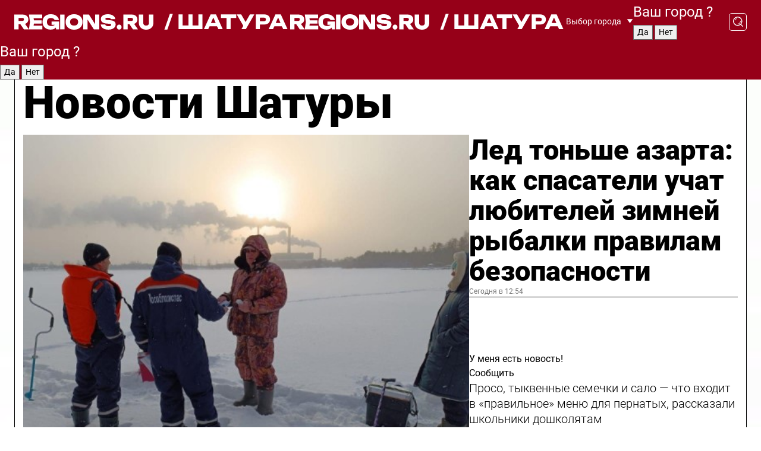

--- FILE ---
content_type: text/html; charset=UTF-8
request_url: https://regions.ru/shatura
body_size: 19562
content:
<!DOCTYPE html>
<html lang="ru">
<head>

    <meta charset="utf-8">
    <!-- <base href="/"> -->

    <title>Новости Шатуры сегодня последние: самые главные и свежие происшествия и события дня</title>
    <meta name="keywords" content="">
    <meta name="description" content="Главные последние новости Шатуры сегодня онлайн: самая оперативная информация круглосуточно">

    <meta name="csrf-token" content="yThHaTRi2t59MI76k28S28Oal26ijSfzCsTdppPf" />

    
    
    
    
    
    
    
    
    
    
    
    <meta http-equiv="X-UA-Compatible" content="IE=edge">
    <meta name="viewport" content="width=device-width, initial-scale=1, maximum-scale=1">

    <!-- Template Basic Images Start -->
    <link rel="icon" href="/img/favicon/favicon.ico">
    <link rel="apple-touch-icon" sizes="180x180" href="/img/favicon/apple-touch-icon.png">
    <!-- Template Basic Images End -->

    <!-- Custom Browsers Color Start -->
    <meta name="theme-color" content="#000">
    <!-- Custom Browsers Color End -->

    <link rel="stylesheet" href="https://regions.ru/css/main.min.css">
    <link rel="stylesheet" href="https://regions.ru/js/owl-carousel/assets/owl.carousel.min.css">
    <link rel="stylesheet" href="https://regions.ru/js/owl-carousel/assets/owl.theme.default.min.css">
    <link rel="stylesheet" href="https://regions.ru/css/custom.css?v=1769080731">

            <meta name="yandex-verification" content="1c939766cd81bf26" />
<meta name="google-site-verification" content="0vnG0Wlft2veIlSU714wTZ0kjs1vcRkXrIPCugsS9kc" />
<meta name="zen-verification" content="vlOnBo0GD4vjQazFqMHcmGcgw5TdyGjtDXLZWMcmdOiwd3HtGi66Kn5YsHnnbas9" />
<meta name="zen-verification" content="TbLqR35eMeggrFrleQbCgkqfhk5vr0ZqxHRlFZy4osbTCq7B4WQ27RqCCA3s2chu" />

<script type="text/javascript">
    (function(c,l,a,r,i,t,y){
        c[a]=c[a]||function(){(c[a].q=c[a].q||[]).push(arguments)};
        t=l.createElement(r);t.async=1;t.src="https://www.clarity.ms/tag/"+i;
        y=l.getElementsByTagName(r)[0];y.parentNode.insertBefore(t,y);
    })(window, document, "clarity", "script", "km2s2rvk59");
</script>

<!-- Yandex.Metrika counter -->
<script type="text/javascript" >
    (function(m,e,t,r,i,k,a){m[i]=m[i]||function(){(m[i].a=m[i].a||[]).push(arguments)};
        m[i].l=1*new Date();
        for (var j = 0; j < document.scripts.length; j++) {if (document.scripts[j].src === r) { return; }}
        k=e.createElement(t),a=e.getElementsByTagName(t)[0],k.async=1,k.src=r,a.parentNode.insertBefore(k,a)})
    (window, document, "script", "https://mc.yandex.ru/metrika/tag.js", "ym");

    ym(96085658, "init", {
        clickmap:true,
        trackLinks:true,
        accurateTrackBounce:true,
        webvisor:true
    });

            ym(23181049, "init", {
            clickmap: true,
            trackLinks: true,
            accurateTrackBounce: true
        });
    </script>
<noscript>
    <div>
        <img src="https://mc.yandex.ru/watch/96085658" style="position:absolute; left:-9999px;" alt="" />

                    <img src="https://mc.yandex.ru/watch/23181049" style="position:absolute; left:-9999px;" alt="" />
            </div>
</noscript>
<!-- /Yandex.Metrika counter -->

<!-- Top.Mail.Ru counter -->
<script type="text/javascript">
    var _tmr = window._tmr || (window._tmr = []);
    _tmr.push({id: "3513779", type: "pageView", start: (new Date()).getTime()});
    (function (d, w, id) {
        if (d.getElementById(id)) return;
        var ts = d.createElement("script"); ts.type = "text/javascript"; ts.async = true; ts.id = id;
        ts.src = "https://top-fwz1.mail.ru/js/code.js";
        var f = function () {var s = d.getElementsByTagName("script")[0]; s.parentNode.insertBefore(ts, s);};
        if (w.opera == "[object Opera]") { d.addEventListener("DOMContentLoaded", f, false); } else { f(); }
    })(document, window, "tmr-code");
</script>
<noscript><div><img src="https://top-fwz1.mail.ru/counter?id=3513779;js=na" style="position:absolute;left:-9999px;" alt="Top.Mail.Ru" /></div></noscript>
<!-- /Top.Mail.Ru counter -->

<script defer src="https://setka.news/scr/versioned/bundle.0.0.3.js"></script>
<link href="https://setka.news/scr/versioned/bundle.0.0.3.css" rel="stylesheet" />

<script>window.yaContextCb=window.yaContextCb||[]</script>
<script src="https://yandex.ru/ads/system/context.js" async></script>

    
    
    <script>
        if( window.location.href.includes('smi2')
            || window.location.href.includes('setka')
            || window.location.href.includes('adwile')
            || window.location.href.includes('24smi') ){

            window.yaContextCb.push(() => {
                Ya.Context.AdvManager.render({
                    "blockId": "R-A-16547837-5",
                    "renderTo": "yandex_rtb_R-A-16547837-5"
                })
            })

        }
    </script>
</head>


<body data-city-id="43" class="region silver_ponds" style="">



<!-- Custom HTML -->
<header class="fixed winter-2025">
    <div class="container">
        <div class="outer region">
                            <a href="/shatura/" class="logo desktop">
                    <img src="/img/logo.svg" alt="" class="logo-short" />
                    
                    <span class="logo-region">
                        / Шатура
                    </span>
                </a>

                <a href="/shatura/" class="logo mobile">
                    <img src="/img/logo.svg" alt="" class="logo-short" />
                        
                    <span class="logo-region">
                        / Шатура
                    </span>
                </a>
            

            <a href="#" class="mmenu-opener d-block d-lg-none" id="mmenu-opener">
                <!--<img src="/img/bars.svg" alt="">-->
            </a>

            <div class="mmenu" id="mmenu">
                <form action="/shatura/search" class="mmenu-search">
                    <input type="text" name="query" class="search" placeholder="Поиск" />
                </form>
                <nav class="mobile-nav">
                    <ul>
                        <li><a href="/shatura/news">Новости</a></li>
                        <li><a href="/shatura/articles">Статьи</a></li>
                                                <li><a href="/shatura/video">Видео</a></li>
                        <li><a href="/cities">Выбрать город</a></li>
                        <li><a href="/about">О редакции</a></li>
                        <li><a href="/vacancies">Вакансии</a></li>
                        <li><a href="/contacts">Контакты</a></li>
                    </ul>
                </nav>
                <div class="subscribe">
                    <div class="text">Подписывайтесь</div>
                    <div class="soc">
                        <!--a href="#" class="soc-item" target="_blank"><img src="/img/top-yt.svg" alt=""></a-->
                        <a href="https://vk.com/regionsru" class="soc-item" target="_blank"><img src="/img/top-vk.svg" alt=""></a>
                        <a href="https://ok.ru/regionsru" target="_blank" class="soc-item"><img src="/img/top-ok.svg" alt=""></a>
                        
                        <a href="https://dzen.ru/regions" class="soc-item" target="_blank"><img src="/img/top-dzen.svg" alt=""></a>
                        <a href="https://rutube.ru/channel/47098509/" class="soc-item" target="_blank"><img src="/img/top-rutube.svg" alt=""></a>
                    </div>
                </div>
            </div><!--mmenu-->

            <div class="right d-none d-lg-flex">
                <div>
    <a class="choose-city" href="#" id="choose-city">
        Выбор города
    </a>

    <form class="city-popup" id="city-popup" action="#">
        <div class="title">
            Введите название вашего города или выберите из списка:
        </div>
        <input id="searchCity" class="search-input" onkeyup="search_city()" type="text" name="city" placeholder="Введите название города..." />

        <ul id='list' class="list">
            <li class="cities" data-city="/">Главная страница</li>

                            <li class="cities" data-city="balashikha">Балашиха</li>
                            <li class="cities" data-city="bronnitsy">Бронницы</li>
                            <li class="cities" data-city="vidnoe">Видное</li>
                            <li class="cities" data-city="volokolamsk">Волоколамск</li>
                            <li class="cities" data-city="voskresensk">Воскресенск</li>
                            <li class="cities" data-city="dmitrov">Дмитров</li>
                            <li class="cities" data-city="dolgoprudny">Долгопрудный</li>
                            <li class="cities" data-city="domodedovo">Домодедово</li>
                            <li class="cities" data-city="dubna">Дубна</li>
                            <li class="cities" data-city="egorievsk">Егорьевск</li>
                            <li class="cities" data-city="zhukovsky">Жуковский</li>
                            <li class="cities" data-city="zaraisk">Зарайск</li>
                            <li class="cities" data-city="istra">Истра</li>
                            <li class="cities" data-city="kashira">Кашира</li>
                            <li class="cities" data-city="klin">Клин</li>
                            <li class="cities" data-city="kolomna">Коломна</li>
                            <li class="cities" data-city="korolev">Королев</li>
                            <li class="cities" data-city="kotelniki">Котельники</li>
                            <li class="cities" data-city="krasnogorsk">Красногорск</li>
                            <li class="cities" data-city="lobnya">Лобня</li>
                            <li class="cities" data-city="lospetrovsky">Лосино-Петровский</li>
                            <li class="cities" data-city="lotoshino">Лотошино</li>
                            <li class="cities" data-city="lukhovitsy">Луховицы</li>
                            <li class="cities" data-city="lytkarino">Лыткарино</li>
                            <li class="cities" data-city="lyubertsy">Люберцы</li>
                            <li class="cities" data-city="mozhaisk">Можайск</li>
                            <li class="cities" data-city="mytischi">Мытищи</li>
                            <li class="cities" data-city="naro-fominsk">Наро-Фоминск</li>
                            <li class="cities" data-city="noginsk">Ногинск</li>
                            <li class="cities" data-city="odintsovo">Одинцово</li>
                            <li class="cities" data-city="orekhovo-zuevo">Орехово-Зуево</li>
                            <li class="cities" data-city="pavlposad">Павловский Посад</li>
                            <li class="cities" data-city="podolsk">Подольск</li>
                            <li class="cities" data-city="pushkino">Пушкино</li>
                            <li class="cities" data-city="ramenskoe">Раменское</li>
                            <li class="cities" data-city="reutov">Реутов</li>
                            <li class="cities" data-city="ruza">Руза</li>
                            <li class="cities" data-city="sergposad">Сергиев Посад</li>
                            <li class="cities" data-city="serprudy">Серебряные Пруды</li>
                            <li class="cities" data-city="serpuhov">Серпухов</li>
                            <li class="cities" data-city="solnechnogorsk">Солнечногорск</li>
                            <li class="cities" data-city="stupino">Ступино</li>
                            <li class="cities" data-city="taldom">Талдом</li>
                            <li class="cities" data-city="fryazino">Фрязино</li>
                            <li class="cities" data-city="khimki">Химки</li>
                            <li class="cities" data-city="chernogolovka">Черноголовка</li>
                            <li class="cities" data-city="chekhov">Чехов</li>
                            <li class="cities" data-city="shatura">Шатура</li>
                            <li class="cities" data-city="shakhovskaya">Шаховская</li>
                            <li class="cities" data-city="schelkovo">Щелково</li>
                            <li class="cities" data-city="elektrostal">Электросталь</li>
                    </ul>
        <div class="show-all" id="show-all">
            <img src="/img/show-all.svg" alt="">
        </div>
    </form>
</div>

                <div class="city-confirm js-city-confirm">
                    <h4>Ваш город <span></span>?</h4>
                    <div class="buttons-row">
                        <input type="button" value="Да" class="js-city-yes" />
                        <input type="button" value="Нет" class="js-city-no" />
                    </div>

                                    </div>

                <a class="search" href="#" id="search-opener">
						<span class="search-icon">
							<img src="/img/magnifier.svg" alt="" />
							<img src="/img/magnifier.svg" alt="" />
						</span>
                </a>
                <form action="/shatura/search" id="search-form" class="search-form">
                    <input id="search" class="search-input" type="text" name="query" placeholder="Что ищете?" />
                </form>
            </div>


        </div>
    </div>

    <div class="mobile-popup">
        <div class="city-confirm js-city-confirm">
            <h4>Ваш город <span></span>?</h4>
            <div class="buttons-row">
                <input type="button" value="Да" class="js-city-yes" />
                <input type="button" value="Нет" class="js-city-mobile-no" />
            </div>
        </div>
    </div>
</header>


<div class="container">
    <div id="yandex_rtb_R-A-16547837-5"></div>

            <nav class="nav-bar border-left border-right border-bottom" role="navigation" id="nav-bar">
    <ul class="nav-menu ul-style">
        <!--li class="item online">
            <a href="#" class="nav-link">Срочно</a>
        </li-->

                    <!--li class="item header">
                <h1>Новости Шатуры сегодня последние: самые главные и свежие происшествия и события дня</h1>
            </li-->
                <li class="item nav-wrapper">
            <ul class="nav-sections ul-style">
                <li class="item sections-item">
                    <a href="/shatura/news" class="nav-link ttu">Новости</a>
                </li>

                <li class="item sections-item">
                    <a href="/shatura/articles" class="nav-link ttu">Статьи</a>
                </li>
                                <li class="item sections-item">
                    <a href="/shatura/video" class="nav-link ttu">Видео</a>
                </li>

                
                                                                                        <li class="item sections-item">
                                <a href="/shatura/sad-i-ogorod" class="nav-link">Сад и огород</a>
                            </li>
                                                                                                <li class="item sections-item">
                                <a href="/shatura/blog" class="nav-link">Блог</a>
                            </li>
                                                                                                <li class="item sections-item">
                                <a href="/shatura/oleg-shilov" class="nav-link">Герои СВО</a>
                            </li>
                                                                                                <li class="item sections-item">
                                <a href="/shatura/ofitsialno" class="nav-link">Официально</a>
                            </li>
                                                                                                                                                                                                                                                                                                                                                                                                                                                                                                                                                                                                                                                                                                                                                                                                                                                                                                                                                                                        </ul>
        </li><!--li-->
        <li class="item more" id="more-opener">
            <a href="#" class="nav-link">Еще</a>
        </li>
    </ul>

    <div class="more-popup" id="more-popup">
                    <nav class="categories">
                <ul>
                                            <li>
                            <a href="/shatura/sad-i-ogorod">Сад и огород</a>
                        </li>
                                            <li>
                            <a href="/shatura/blog">Блог</a>
                        </li>
                                            <li>
                            <a href="/shatura/oleg-shilov">Герои СВО</a>
                        </li>
                                            <li>
                            <a href="/shatura/ofitsialno">Официально</a>
                        </li>
                                            <li>
                            <a href="/shatura/obrazovanie">Образование</a>
                        </li>
                                            <li>
                            <a href="/shatura/zdravoohranenie">Здравоохранение</a>
                        </li>
                                            <li>
                            <a href="/shatura/obshchestvo">Общество</a>
                        </li>
                                            <li>
                            <a href="/shatura/kultura">Культура</a>
                        </li>
                                            <li>
                            <a href="/shatura/ekonomika-i-biznes">Экономика и бизнес</a>
                        </li>
                                            <li>
                            <a href="/shatura/novosti_podmoskovya">Новости Подмосковья</a>
                        </li>
                                            <li>
                            <a href="/shatura/blagoustroystvo">Благоустройство</a>
                        </li>
                                            <li>
                            <a href="/shatura/turizm">Туризм</a>
                        </li>
                                            <li>
                            <a href="/shatura/novosti">Новости</a>
                        </li>
                                            <li>
                            <a href="/shatura/selskoe-hozyaystvo">Сельское хозяйство</a>
                        </li>
                                            <li>
                            <a href="/shatura/transport">Транспорт и дороги</a>
                        </li>
                                            <li>
                            <a href="/shatura/zdorove">Здоровье</a>
                        </li>
                                            <li>
                            <a href="/shatura/territoriya_bezopasnosti">Территория безопасности</a>
                        </li>
                                            <li>
                            <a href="/shatura/socialnaya_zaschita">Социальная защита</a>
                        </li>
                                            <li>
                            <a href="/shatura/pravoporyadok">Правопорядок</a>
                        </li>
                                            <li>
                            <a href="/shatura/proisshestviya">Происшествия</a>
                        </li>
                                            <li>
                            <a href="/shatura/sport-2">Спорт</a>
                        </li>
                                            <li>
                            <a href="/shatura/priroda_i_my">Природа и мы</a>
                        </li>
                                            <li>
                            <a href="/shatura/zhkh-2">ЖКХ</a>
                        </li>
                                            <li>
                            <a href="/shatura/pereselenie">Строительство и переселение</a>
                        </li>
                                    </ul>
            </nav>
        
        <nav class="bottom-nav">
            <ul>
                <li><a href="/about">О редакции</a></li>
                <li><a href="/shatura/authors">Авторы</a></li>
                <li><a href="/media-kit">Рекламодателям</a></li>
                <li><a href="/contacts">Контактная информация</a></li>
                <li><a href="/privacy-policy">Политика конфиденциальности</a></li>
            </ul>
        </nav>

        <div class="subscribe">
            <div class="text">Подписывайтесь</div>
            <div class="soc">
                <!--a href="#" class="soc-item" target="_blank"><img src="/img/top-yt.svg" alt=""></a-->
                <a href="https://vk.com/regionsru" class="soc-item" target="_blank"><img src="/img/top-vk.svg" alt=""></a>
                <a href="https://ok.ru/regionsru" target="_blank" class="soc-item"><img src="/img/top-ok.svg" alt=""></a>
                                <a href="https://dzen.ru/regions" class="soc-item" target="_blank"><img src="/img/top-dzen.svg" alt=""></a>
                <a href="https://rutube.ru/channel/47098509/" class="soc-item" target="_blank"><img src="/img/top-rutube.svg" alt=""></a>
                <a href="https://max.ru/regions" class="soc-item" target="_blank">
                    <img src="/img/top-max.svg" alt="">
                </a>
            </div>
        </div>
    </div>
</nav>
    
    
    <div class="zones border-left border-right">
        <div class="site-header">
            <h1>Новости Шатуры</h1>
        </div>

        <div class="region-page">
                            <div class="article big-story">
                    <a class="image" href="/shatura/territoriya_bezopasnosti/led-tonshe-azarta-kak-spasateli-uchat-lyubiteley-zimney-rybalki-pravilam-bezopasnosti">
                        <img src="https://storage.yandexcloud.net/regions/posts/media/thumbnails/2026/01/medium/lC0sLKqGrM9M1eJZvYDk7RtkzBYsjQPtRIOuxnqz.jpg" class="article-image" alt="Лед тоньше азарта: как спасатели учат любителей зимней рыбалки правилам безопасности" />
                    </a>
                    <div class="right border-bottom">
                        <a href="/shatura/territoriya_bezopasnosti/led-tonshe-azarta-kak-spasateli-uchat-lyubiteley-zimney-rybalki-pravilam-bezopasnosti" class="headline">Лед тоньше азарта: как спасатели учат любителей зимней рыбалки правилам безопасности</a>
                        <div class="update">
                            Сегодня в 12:54
                        </div>
                        <div class="related-items">
                            <div class="feedback-mobile-banner-wrapper">
    <div class="feedback-mobile-banner-btn js-show-feedback-form-btn">

        <div class="feedback-mobile-banner-btn__ico">
            <svg width="72" height="72" viewBox="0 0 72 72" fill="none" xmlns="http://www.w3.org/2000/svg">
                <path d="M7.01577 71.5L13.8486 51.8407C13.8734 51.6964 13.8635 51.4575 13.695 51.3082C5.30631 45.8384 0.5 37.6811 0.5 28.9116C0.5 12.9701 16.5739 0 36.3293 0C56.0847 0 72 12.9701 72 28.9116C72 44.853 55.9261 57.8231 36.1707 57.8231C34.9122 57.8231 33.495 57.8231 32.1869 57.6639C32.1275 57.6639 32.0631 57.6688 32.0284 57.6887L7.01577 71.49V71.5ZM36.3293 2.48851C17.9414 2.48851 2.97748 14.3438 2.97748 28.9116C2.97748 36.835 7.39234 44.2458 15.0923 49.2477L15.1617 49.2975C16.123 50.0241 16.5491 51.2733 16.2468 52.4828L16.2171 52.5923L11.4901 66.1945L30.8838 55.4939C31.4982 55.1853 32.0532 55.1853 32.2613 55.1853L32.4149 55.1953C33.5892 55.3446 34.9617 55.3446 36.1757 55.3446C54.5635 55.3446 69.5275 43.4893 69.5275 28.9215C69.5275 14.3538 54.6329 2.48851 36.3293 2.48851Z" fill="white"/>
                <path d="M21.306 35.6598C18.12 35.6598 15.5285 33.0569 15.5285 29.8566C15.5285 26.6564 18.12 24.0534 21.306 24.0534C24.492 24.0534 27.0835 26.6564 27.0835 29.8566C27.0835 33.0569 24.492 35.6598 21.306 35.6598ZM21.306 26.5419C19.4875 26.5419 18.006 28.0301 18.006 29.8566C18.006 31.6832 19.4875 33.1713 21.306 33.1713C23.1245 33.1713 24.606 31.6832 24.606 29.8566C24.606 28.0301 23.1245 26.5419 21.306 26.5419Z" fill="white"/>
                <path d="M36.3293 35.6598C33.1432 35.6598 30.5518 33.0569 30.5518 29.8566C30.5518 26.6564 33.1432 24.0534 36.3293 24.0534C39.5153 24.0534 42.1067 26.6564 42.1067 29.8566C42.1067 33.0569 39.5153 35.6598 36.3293 35.6598ZM36.3293 26.5419C34.5108 26.5419 33.0293 28.0301 33.0293 29.8566C33.0293 31.6832 34.5108 33.1713 36.3293 33.1713C38.1477 33.1713 39.6293 31.6832 39.6293 29.8566C39.6293 28.0301 38.1477 26.5419 36.3293 26.5419Z" fill="white"/>
                <path d="M51.1991 35.6598C48.0131 35.6598 45.4217 33.0569 45.4217 29.8566C45.4217 26.6564 48.0131 24.0534 51.1991 24.0534C54.3852 24.0534 56.9766 26.6564 56.9766 29.8566C56.9766 33.0569 54.3852 35.6598 51.1991 35.6598ZM51.1991 26.5419C49.3807 26.5419 47.8991 28.0301 47.8991 29.8566C47.8991 31.6832 49.3807 33.1713 51.1991 33.1713C53.0176 33.1713 54.4991 31.6832 54.4991 29.8566C54.4991 28.0301 53.0176 26.5419 51.1991 26.5419Z" fill="white"/>
            </svg>

        </div>

        <div class="feedback-mobile-banner-btn__text">
            У меня есть новость!
        </div>

        <div class="feedback-mobile-banner-btn__btn">Сообщить</div>
    </div>
</div>

                            

                                                                                                                                                            <div class="item">
                                        <a href="/shatura/obrazovanie/proso-tykvennye-semechki-i-salo-chto-vhodit-v-pravilnoe-menyu-dlya-pernatyh-rasskazali-shkolniki-doshkolyatam" class="name">Просо, тыквенные семечки и сало — что входит в «правильное» меню для пернатых, рассказали школьники дошколятам</a>
                                        <span class="update">Сегодня в 12:26</span>
                                    </div>
                                                                                                                                <div class="item">
                                        <a href="/shatura/kultura/v-shature-studentov-priglashayut-na-ulichnye-posidelki-u-ochaga-v-parke-im-gagarina" class="name">В Шатуре студентов приглашают на уличные посиделки у очага в парке им. Гагарина</a>
                                        <span class="update">Сегодня в 11:15</span>
                                    </div>
                                                                                    </div>
                    </div>
                </div><!--big-story-->
            
            <div class="feedback-modal-success-wrapper js-feedback-success">
    <div class="feedback-modal-success-wrapper__result">
        <div class="feedback-modal-success-wrapper__result-text">
            Ваше обращение принято. <br /> Мы рассмотрим его в ближайшее время.
        </div>
        <div class="feedback-modal-success-wrapper__result-btn js-hide-feedback-success-btn">
            Закрыть
        </div>
    </div>
</div>


<div class="feedback-modal-form-wrapper js-feedback-form">
    <h3>Опишите проблему</h3>

    <form
        id="feedback-form"
        method="post"
        action="https://regions.ru/feedback"
    >
        <input type="hidden" name="site_id" value="43" />

        <textarea name="comment" id="comment" placeholder=""></textarea>

        <div class="js-upload-wrap">
            <div id="files">

            </div>

            <div class="feedback-modal-form-wrapper__row feedback-modal-form-wrapper__add-file">
                <svg width="23" height="24" viewBox="0 0 23 24" fill="none" xmlns="http://www.w3.org/2000/svg">
                    <path d="M10.7802 6.91469C10.4604 7.25035 9.88456 7.25035 9.56467 6.91469C9.24478 6.57902 9.24478 5.97483 9.56467 5.63916L13.2754 1.74545C14.363 0.604196 15.8345 0 17.306 0C20.4409 0 23 2.68531 23 5.97483C23 7.51888 22.4242 9.06294 21.3366 10.2042L17.306 14.4336C16.2184 15.5748 14.8108 16.179 13.3394 16.179C11.2921 16.179 9.5007 15.0378 8.47705 13.2923C8.22114 12.8895 8.02921 12.4196 7.90125 11.9497C7.7733 11.4797 8.02921 10.9427 8.47705 10.8084C8.9249 10.6741 9.43672 10.9427 9.56467 11.4126C9.62865 11.7483 9.75661 12.0168 9.94854 12.3524C10.6523 13.5608 11.9319 14.3664 13.2754 14.3664C14.299 14.3664 15.2587 13.9636 16.0264 13.2252L20.057 8.9958C20.8248 8.19021 21.2086 7.11608 21.2086 6.10909C21.2086 3.82657 19.4812 2.01399 17.306 2.01399C16.2823 2.01399 15.3227 2.41678 14.5549 3.22238L10.8442 7.11608L10.7802 6.91469ZM12.2517 17.0517L8.54103 20.9455C7.00556 22.5566 4.51043 22.5566 2.97497 20.9455C1.4395 19.3343 1.4395 16.7161 2.97497 15.1049L7.00556 10.8755C7.7733 10.0699 8.79694 9.66713 9.75661 9.66713C10.7163 9.66713 11.7399 10.0699 12.5076 10.8755C12.7636 11.1441 12.9555 11.4126 13.0834 11.6811C13.2754 11.9497 13.4033 12.2853 13.4673 12.621C13.5953 13.0909 14.1071 13.4266 14.5549 13.2252C15.0028 13.0909 15.2587 12.5538 15.1307 12.0839C15.0028 11.614 14.8108 11.1441 14.5549 10.7413C14.299 10.3385 14.0431 9.93567 13.7232 9.6C12.6356 8.45874 11.1641 7.85455 9.69263 7.85455C8.22114 7.85455 6.74965 8.45874 5.66203 9.6L1.63143 13.8294C-0.543811 16.1119 -0.543811 19.9385 1.63143 22.2881C3.80668 24.5706 7.38943 24.5706 9.56467 22.2881L13.2754 18.3944C13.5953 18.0587 13.5953 17.4545 13.2754 17.1189C12.8915 16.7832 12.3797 16.7832 11.9958 17.1189L12.2517 17.0517Z" fill="#960018"/>
                </svg>

                <div class="file-load-area">
                    <label>
                        <input id="fileupload" data-url="https://regions.ru/feedback/upload" data-target="files" name="file" type="file" style="display: none">
                        Добавить фото или видео
                    </label>
                </div>
                <div class="file-loader">
                    <div class="lds-ring"><div></div><div></div><div></div><div></div></div>
                </div>
            </div>
        </div>

        <div class="feedback-modal-form-wrapper__row">
            <label for="category_id">Тема:</label>
            <select name="category_id" id="category_id">
                <option value="">Выберите тему</option>
                                    <option value="1">Дороги</option>
                                    <option value="15">Блог</option>
                                    <option value="2">ЖКХ</option>
                                    <option value="3">Благоустройство</option>
                                    <option value="4">Здравоохранение</option>
                                    <option value="5">Социальная сфера</option>
                                    <option value="6">Общественный транспорт</option>
                                    <option value="7">Строительство</option>
                                    <option value="8">Торговля</option>
                                    <option value="9">Мусор</option>
                                    <option value="10">Образование</option>
                                    <option value="11">Бизнес</option>
                                    <option value="12">Другое</option>
                            </select>
        </div>

        <div class="feedback-modal-form-wrapper__row">
            <label>Ваши данные:</label>

            <div class="feedback-modal-form-wrapper__incognito">
                <input type="checkbox" name="incognito" id="incognito" />
                <label for="incognito">Остаться инкогнито</label>
            </div>
        </div>

        <div class="js-feedback-from-personal-wrapper">
            <div class="feedback-modal-form-wrapper__row">
                <input type="text" name="name" id="name" placeholder="ФИО" />
            </div>

            <div class="feedback-modal-form-wrapper__row">
                <input type="text" name="phone" id="phone" placeholder="Телефон" />
            </div>

            <div class="feedback-modal-form-wrapper__row">
                <input type="email" name="email" id="email" placeholder="E-mail" />
            </div>
        </div>

        <div class="feedback-modal-form-wrapper__row">
            <input type="submit" value="Отправить" />
            <input type="reset" class="js-hide-feedback-form-btn" value="Отменить" />
        </div>
    </form>
</div>

<script id="template-upload-file" type="text/html">
    <div class="feedback-modal-form-wrapper__file">
        <input type="hidden" name="files[]" value="${_id}" />

        <div class="feedback-modal-form-wrapper__file-ico">
            <svg id="Layer_1" style="enable-background:new 0 0 512 512;" version="1.1" viewBox="0 0 512 512" xml:space="preserve" xmlns="http://www.w3.org/2000/svg" xmlns:xlink="http://www.w3.org/1999/xlink"><path d="M399.3,168.9c-0.7-2.9-2-5-3.5-6.8l-83.7-91.7c-1.9-2.1-4.1-3.1-6.6-4.4c-2.9-1.5-6.1-1.6-9.4-1.6H136.2  c-12.4,0-23.7,9.6-23.7,22.9v335.2c0,13.4,11.3,25.9,23.7,25.9h243.1c12.4,0,21.2-12.5,21.2-25.9V178.4  C400.5,174.8,400.1,172.2,399.3,168.9z M305.5,111l58,63.5h-58V111z M144.5,416.5v-320h129v81.7c0,14.8,13.4,28.3,28.1,28.3h66.9  v210H144.5z"/></svg>
        </div>
        <div class="feedback-modal-form-wrapper__file-text">
            ${name}
        </div>
        <div class="feedback-modal-form-wrapper__file-del js-feedback-delete-file">
            <svg style="enable-background:new 0 0 36 36;" version="1.1" viewBox="0 0 36 36" xml:space="preserve" xmlns="http://www.w3.org/2000/svg" xmlns:xlink="http://www.w3.org/1999/xlink"><style type="text/css">
                    .st0{fill:#960018;}
                    .st1{fill:none;stroke:#960018;stroke-width:2.0101;stroke-linejoin:round;stroke-miterlimit:10;}
                    .st2{fill:#960018;}
                    .st3{fill-rule:evenodd;clip-rule:evenodd;fill:#960018;}
                </style><g id="Layer_1"/><g id="icons"><path class="st0" d="M6.2,3.5L3.5,6.2c-0.7,0.7-0.7,1.9,0,2.7l9.2,9.2l-9.2,9.2c-0.7,0.7-0.7,1.9,0,2.7l2.6,2.6   c0.7,0.7,1.9,0.7,2.7,0l9.2-9.2l9.2,9.2c0.7,0.7,1.9,0.7,2.7,0l2.6-2.6c0.7-0.7,0.7-1.9,0-2.7L23.3,18l9.2-9.2   c0.7-0.7,0.7-1.9,0-2.7l-2.6-2.6c-0.7-0.7-1.9-0.7-2.7,0L18,12.7L8.8,3.5C8.1,2.8,6.9,2.8,6.2,3.5z" id="close_1_"/></g></svg>
        </div>
    </div>
</script>

            <div class="zone zone-region">
                <div class="zone-left">
                    <div class="zone-cites">

                        <div class="feedback-banner-wrapper">
    <div class="feedback-banner-btn js-show-feedback-form-btn">
        <div class="feedback-banner-btn__ico">
            <svg width="72" height="72" viewBox="0 0 72 72" fill="none" xmlns="http://www.w3.org/2000/svg">
                <path d="M7.01577 71.5L13.8486 51.8407C13.8734 51.6964 13.8635 51.4575 13.695 51.3082C5.30631 45.8384 0.5 37.6811 0.5 28.9116C0.5 12.9701 16.5739 0 36.3293 0C56.0847 0 72 12.9701 72 28.9116C72 44.853 55.9261 57.8231 36.1707 57.8231C34.9122 57.8231 33.495 57.8231 32.1869 57.6639C32.1275 57.6639 32.0631 57.6688 32.0284 57.6887L7.01577 71.49V71.5ZM36.3293 2.48851C17.9414 2.48851 2.97748 14.3438 2.97748 28.9116C2.97748 36.835 7.39234 44.2458 15.0923 49.2477L15.1617 49.2975C16.123 50.0241 16.5491 51.2733 16.2468 52.4828L16.2171 52.5923L11.4901 66.1945L30.8838 55.4939C31.4982 55.1853 32.0532 55.1853 32.2613 55.1853L32.4149 55.1953C33.5892 55.3446 34.9617 55.3446 36.1757 55.3446C54.5635 55.3446 69.5275 43.4893 69.5275 28.9215C69.5275 14.3538 54.6329 2.48851 36.3293 2.48851Z" fill="white"/>
                <path d="M21.306 35.6598C18.12 35.6598 15.5285 33.0569 15.5285 29.8566C15.5285 26.6564 18.12 24.0534 21.306 24.0534C24.492 24.0534 27.0835 26.6564 27.0835 29.8566C27.0835 33.0569 24.492 35.6598 21.306 35.6598ZM21.306 26.5419C19.4875 26.5419 18.006 28.0301 18.006 29.8566C18.006 31.6832 19.4875 33.1713 21.306 33.1713C23.1245 33.1713 24.606 31.6832 24.606 29.8566C24.606 28.0301 23.1245 26.5419 21.306 26.5419Z" fill="white"/>
                <path d="M36.3293 35.6598C33.1432 35.6598 30.5518 33.0569 30.5518 29.8566C30.5518 26.6564 33.1432 24.0534 36.3293 24.0534C39.5153 24.0534 42.1067 26.6564 42.1067 29.8566C42.1067 33.0569 39.5153 35.6598 36.3293 35.6598ZM36.3293 26.5419C34.5108 26.5419 33.0293 28.0301 33.0293 29.8566C33.0293 31.6832 34.5108 33.1713 36.3293 33.1713C38.1477 33.1713 39.6293 31.6832 39.6293 29.8566C39.6293 28.0301 38.1477 26.5419 36.3293 26.5419Z" fill="white"/>
                <path d="M51.1991 35.6598C48.0131 35.6598 45.4217 33.0569 45.4217 29.8566C45.4217 26.6564 48.0131 24.0534 51.1991 24.0534C54.3852 24.0534 56.9766 26.6564 56.9766 29.8566C56.9766 33.0569 54.3852 35.6598 51.1991 35.6598ZM51.1991 26.5419C49.3807 26.5419 47.8991 28.0301 47.8991 29.8566C47.8991 31.6832 49.3807 33.1713 51.1991 33.1713C53.0176 33.1713 54.4991 31.6832 54.4991 29.8566C54.4991 28.0301 53.0176 26.5419 51.1991 26.5419Z" fill="white"/>
            </svg>

        </div>

        <div class="feedback-banner-btn__text">
            У меня есть новость!
        </div>

        <div class="feedback-banner-btn__content">
            <div class="feedback-banner-btn__btn">Сообщить</div>
        </div>
    </div>
</div>

                        
                                                    <h2 class="section-heading">
                                Цитаты <span>дня</span>
                            </h2>
                            <div class="quotes">
                                                                    <div class="item">
                                        <div class="top">
                                            <a href="https://regions.ru/shatura/obshchestvo/v-yanvare-chudesa-prodolzhayutsya-volontery-ispolnili-novogodnie-zhelaniya-sester-chey-otets-uchastnik-svo" class="author-name">Александр Гуреев</a>
                                            <div class="regalia">Директор Комплексного молодежного центра</div>
                                        </div>
                                        <a class="name" href="https://regions.ru/shatura/obshchestvo/v-yanvare-chudesa-prodolzhayutsya-volontery-ispolnili-novogodnie-zhelaniya-sester-chey-otets-uchastnik-svo">
                                            «С большим удовольствием осуществили новогодние желания девочек. Январь — месяц чудес, волшебства, добра, и мне, и нашим активистам такие встречи всегда по душе. Заодно пообщались с мамой, Анной Борисовной, передали привет супругу. Надеемся, скоро он совсем поправится»
                                        </a>
                                    </div><!--item-->
                                                                    <div class="item">
                                        <div class="top">
                                            <a href="https://regions.ru/shatura/kultura/pogretsya-u-nastoyaschey-russkoy-pechi-i-potrogat-istoriyu-rukami-v-shature-otkrylas-izba-dlya-vseh-zhelayuschih" class="author-name">Александр Меус</a>
                                            <div class="regalia">Краевед, основатель музея</div>
                                        </div>
                                        <a class="name" href="https://regions.ru/shatura/kultura/pogretsya-u-nastoyaschey-russkoy-pechi-i-potrogat-istoriyu-rukami-v-shature-otkrylas-izba-dlya-vseh-zhelayuschih">
                                            «Мы создаем не просто выставку, а пространство, в которое можно войти. Мы хотим, чтобы взрослые могли окунуться в теплые воспоминания о прошлом»
                                        </a>
                                    </div><!--item-->
                                                            </div>
                        
                                                </div>


                </div>

                <div class="zone-center">
                    <h2 class="section-heading accent">
                        Статьи
                    </h2>

                    <div class="region-stories">
                                                                                                                        <div class="article">
                                        <a href="/shatura/priroda_i_my/zhdat-li-ranney-vesny-sostavlyaem-prognoz-po-narodnym-primetam-fevralya-2026" class="image">
                                            <img src="https://storage.yandexcloud.net/regions/posts/media/thumbnails/2026/01/small/MQB5uFp6QIy0ZNhHDlJHikYn6tJAMeYIl3g0XgfD.jpg" alt="Ждать ли ранней весны? Составляем прогноз по народным приметам февраля 2026">
                                        </a>
                                        <div class="article-right">
                                            <a class="category" href="/shatura/priroda_i_my">Природа и мы</a>
                                            <a href="/shatura/priroda_i_my/zhdat-li-ranney-vesny-sostavlyaem-prognoz-po-narodnym-primetam-fevralya-2026" class="headline">Ждать ли ранней весны? Составляем прогноз по народным приметам февраля 2026</a>
                                            <div class="update">Сегодня в 11:39</div>
                                        </div>
                                    </div>
                                                                                                                                <div class="article">
                                        <a href="/shatura/oleg-shilov/geroy-svo-rasskazal-o-pradede-chi-ozhogi-i-plen-tak-pereklikayutsya-s-ego-ranami" class="image">
                                            <img src="https://storage.yandexcloud.net/regions/posts/media/thumbnails/2026/01/small/PKgbGmygz328dnWEPU2Xy8IWeP9YRQpptckXpIec.jpg" alt="Герой СВО рассказал о прадеде, чьи ожоги и плен так перекликаются с его ранами">
                                        </a>
                                        <div class="article-right">
                                            <a class="category" href="/shatura/oleg-shilov">Герои СВО</a>
                                            <a href="/shatura/oleg-shilov/geroy-svo-rasskazal-o-pradede-chi-ozhogi-i-plen-tak-pereklikayutsya-s-ego-ranami" class="headline">Герой СВО рассказал о прадеде, чьи ожоги и плен так перекликаются с его ранами</a>
                                            <div class="update">20 января в 17:30</div>
                                        </div>
                                    </div>
                                                                                                        </div>
                </div>

                                    <div class="zone-right">
                        <div class="zone-news">
                            <h2 class="section-heading">
                                <span>Новости</span>
                            </h2>
                            <div class="small-stories">
                                                                    <div class="story article">
                                        <a class="category" href="/shatura/zhkh-2">ЖКХ</a>
                                        <a class="headline" href="/shatura/zhkh-2/spasaya-stantsiyu-ot-zasora-kak-prohodit-planovyy-medosmotr-nasosnogo-oborudovaniya">Спасая станцию от засора: как проходит плановый «медосмотр» насосного оборудования</a>
                                        <div class="update">Сегодня в 11:28</div>
                                    </div>
                                                                    <div class="story article">
                                        <a class="category" href="/shatura/territoriya_bezopasnosti">Территория безопасности</a>
                                        <a class="headline" href="/shatura/territoriya_bezopasnosti/spasateli-vytaschili-iz-sugroba-mashinu-skoroy-pomoschi">Спасатели вытащили из сугроба машину скорой помощи</a>
                                        <div class="update">Сегодня в 10:15</div>
                                    </div>
                                                                    <div class="story article">
                                        <a class="category" href="/shatura/priroda_i_my">Природа и мы</a>
                                        <a class="headline" href="/shatura/priroda_i_my/ekstremalnyy-magnitnyy-shtorm-pochti-krasnogo-urovnya-17-yanvarya-2026-razorvyot-zemlyu-v-klochya-pochasovoy-prognoz">Экстремальный магнитный шторм почти красного уровня 22 января 2026 разорвет Землю в клочья: почасовой прогноз</a>
                                        <div class="update">Сегодня в 08:29</div>
                                    </div>
                                                            </div>
                        </div>
                    </div>
                            </div>

                            <div class="horizontal-stories">
                    <h2 class="main-category">
                        Главное за неделю
                    </h2>
                    <div class="small-stories horizontal">
                                                    <div class="story article">
                                <a class="image" href="/shatura/priroda_i_my/ekstremalnyy-magnitnyy-shtorm-pochti-krasnogo-urovnya-17-yanvarya-2026-razorvet-zemlyu-pochasovoy-prognoz">
                                    <img src="https://storage.yandexcloud.net/regions/posts/media/thumbnails/2026/01/small/uWEDYgkwkW55SV7HcFZdcydjOEEzR7H2Y4tkAPxU.jpg" alt="Экстремальный магнитный шторм почти красного уровня 17 января 2026 разорвет Землю: почасовой прогноз">
                                </a>
                                <a class="category" href="/shatura/priroda_i_my">Природа и мы</a>
                                <a class="headline" href="/shatura/priroda_i_my/ekstremalnyy-magnitnyy-shtorm-pochti-krasnogo-urovnya-17-yanvarya-2026-razorvet-zemlyu-pochasovoy-prognoz">Экстремальный магнитный шторм почти красного уровня 17 января 2026 разорвет Землю: почасовой прогноз</a>
                                <div class="update">17 января в 07:30</div>
                            </div><!--story-->
                                                    <div class="story article">
                                <a class="image" href="/shatura/priroda_i_my/ekstremalnyy-magnitnyy-shtorm-pochti-krasnogo-urovnya-18-yanvarya-2026-sokrushit-zemlyu-pochasovoy-prognoz">
                                    <img src="https://storage.yandexcloud.net/regions/posts/media/thumbnails/2026/01/small/5NltBZTAnpB3iseICU95VGGJxfUuxgtRGaKHB0TJ.jpg" alt="Экстремальный магнитный шторм почти красного уровня 18 января 2026 сокрушит Землю: почасовой прогноз">
                                </a>
                                <a class="category" href="/shatura/priroda_i_my">Природа и мы</a>
                                <a class="headline" href="/shatura/priroda_i_my/ekstremalnyy-magnitnyy-shtorm-pochti-krasnogo-urovnya-18-yanvarya-2026-sokrushit-zemlyu-pochasovoy-prognoz">Экстремальный магнитный шторм почти красного уровня 18 января 2026 сокрушит Землю: почасовой прогноз</a>
                                <div class="update">18 января в 08:54</div>
                            </div><!--story-->
                                                    <div class="story article">
                                <a class="image" href="/shatura/priroda_i_my/v-podmoskove-vorvetsya-ekstremalnyy-holod-s-temperaturoy-36s-v-etot-den">
                                    <img src="https://storage.yandexcloud.net/regions/posts/media/thumbnails/2026/01/small/H744JGXg2zaMrIQYinvgxdu743x4nbWYm0HKFlf2.jpg" alt="В Подмосковье ворвется экстремальный холод с температурой -36°С в этот день">
                                </a>
                                <a class="category" href="/shatura/priroda_i_my">Природа и мы</a>
                                <a class="headline" href="/shatura/priroda_i_my/v-podmoskove-vorvetsya-ekstremalnyy-holod-s-temperaturoy-36s-v-etot-den">В Подмосковье ворвется экстремальный холод с температурой -36°С в этот день</a>
                                <div class="update">19 января в 01:29</div>
                            </div><!--story-->
                                                    <div class="story article">
                                <a class="image" href="/shatura/priroda_i_my/severnoe-siyanie-v-podmoskove-20-21-yanvarya-2026-vo-skolko-smotret-i-sovety-po-nablyudeniyu">
                                    <img src="https://storage.yandexcloud.net/regions/posts/media/thumbnails/2026/01/small/3Pjkd8vfuvkUbUH8mGCZEyb43ycGzSxqxBu5da6Q.jpg" alt="Северное сияние в Подмосковье 20-21 января 2026: во сколько смотреть и советы по наблюдению">
                                </a>
                                <a class="category" href="/shatura/priroda_i_my">Природа и мы</a>
                                <a class="headline" href="/shatura/priroda_i_my/severnoe-siyanie-v-podmoskove-20-21-yanvarya-2026-vo-skolko-smotret-i-sovety-po-nablyudeniyu">Северное сияние в Подмосковье 20-21 января 2026: во сколько смотреть и советы по наблюдению</a>
                                <div class="update">20 января в 12:40</div>
                            </div><!--story-->
                                            </div>
                </div><!--horizontal-->
            
            <div class="big-promo">
        <a class="promo-pic" href="#" target="_blank">
            <img src="https://storage.yandexcloud.net/regions/posts/media/covers/2026/01/zsZAdxlqdWfRqu7D1HzfPb7BFO7KsHVZjtVjNsp1.gif" alt="Налоговая">
        </a>
    </div>

            
                            <div class="horizontal-stories">
                    <h2 class="main-category">
                        Все новости
                    </h2>

                    <div class="small-stories horizontal">
                                                    <div class="story article">
                                <a class="image" href="/shatura/priroda_i_my/podmoskove-zhdet-rezkoe-padenie-temperatury-s-etoy-daty-yanvarya">
                                    <img src="https://storage.yandexcloud.net/regions/posts/media/thumbnails/2026/01/small/Ew7P0cdr1NOsagWC6ghHjm72FVfFvTjs0mSICZfX.jpg" alt="Подмосковье ждет резкое падение температуры с этой даты января">
                                </a>
                                <a class="category" href="/shatura/priroda_i_my">Природа и мы</a>
                                <a class="headline" href="/shatura/priroda_i_my/podmoskove-zhdet-rezkoe-padenie-temperatury-s-etoy-daty-yanvarya">Подмосковье ждет резкое падение температуры с этой даты января</a>
                                <div class="update">Сегодня в 05:05</div>
                            </div><!--story-->
                                                    <div class="story article">
                                <a class="image" href="/shatura/obrazovanie/govorit-kak-s-drugom-mediatrener-uchit-shkolnikov-pobezhdat-volnenie-pered-kameroy">
                                    <img src="https://storage.yandexcloud.net/regions/posts/media/thumbnails/2026/01/small/8DqjUQ9Bw1NGg68ODFsr4ShiQN8n4cAy4zCK4IzQ.jpg" alt="«Говорить как с другом»: медиатренер учит школьников побеждать волнение перед камерой">
                                </a>
                                <a class="category" href="/shatura/obrazovanie">Образование</a>
                                <a class="headline" href="/shatura/obrazovanie/govorit-kak-s-drugom-mediatrener-uchit-shkolnikov-pobezhdat-volnenie-pered-kameroy">«Говорить как с другом»: медиатренер учит школьников побеждать волнение перед камерой</a>
                                <div class="update">Вчера в 17:00</div>
                            </div><!--story-->
                                                    <div class="story article">
                                <a class="image" href="/shatura/obrazovanie/ege-2026-tri-shaga-kotorye-nuzhno-sdelat-shaturskim-vypusknikam-do-1-fevralya">
                                    <img src="https://storage.yandexcloud.net/regions/posts/media/thumbnails/2026/01/small/6uahNNLG5B6QcqiBtgORNwMhAs1qwQNYSMdsFU5A.jpg" alt="ЕГЭ-2026: три шага, которые нужно сделать шатурским выпускникам до 1 февраля">
                                </a>
                                <a class="category" href="/shatura/obrazovanie">Образование</a>
                                <a class="headline" href="/shatura/obrazovanie/ege-2026-tri-shaga-kotorye-nuzhno-sdelat-shaturskim-vypusknikam-do-1-fevralya">ЕГЭ-2026: три шага, которые нужно сделать шатурским выпускникам до 1 февраля</a>
                                <div class="update">Вчера в 15:35</div>
                            </div><!--story-->
                                                    <div class="story article">
                                <a class="image" href="/shatura/zdorove/kazhdyy-malenkiy-patsient-otdelnaya-istoriya-ekskursiya-v-detskuyu-polikliniku-stala-poleznym-urokom-dlya-buduschih-vrachey">
                                    <img src="https://storage.yandexcloud.net/regions/posts/media/thumbnails/2026/01/small/SPwMOw7aXJLl7H8jnAsawlaXh9ikcMBflKF8Wzco.jpg" alt="«Каждый маленький пациент — отдельная история»: экскурсия в детскую поликлинику стала полезным уроком для будущих врачей">
                                </a>
                                <a class="category" href="/shatura/zdorove">Здоровье</a>
                                <a class="headline" href="/shatura/zdorove/kazhdyy-malenkiy-patsient-otdelnaya-istoriya-ekskursiya-v-detskuyu-polikliniku-stala-poleznym-urokom-dlya-buduschih-vrachey">«Каждый маленький пациент — отдельная история»: экскурсия в детскую поликлинику стала полезным уроком для будущих врачей</a>
                                <div class="update">Вчера в 14:00</div>
                            </div><!--story-->
                                                    <div class="story article">
                                <a class="image" href="/shatura/obrazovanie/shaturskiy-shkolnik-sozdal-tsifrovoy-servis-dlya-aviasborki">
                                    <img src="https://storage.yandexcloud.net/regions/posts/media/thumbnails/2026/01/small/QOYwtMcQWEdD8QDFnneyKXtP9QcbVH6fZVTeyWJJ.jpg" alt="Шатурский школьник создал цифровой сервис для авиасборки">
                                </a>
                                <a class="category" href="/shatura/obrazovanie">Образование</a>
                                <a class="headline" href="/shatura/obrazovanie/shaturskiy-shkolnik-sozdal-tsifrovoy-servis-dlya-aviasborki">Шатурский школьник создал цифровой сервис для авиасборки</a>
                                <div class="update">Вчера в 12:31</div>
                            </div><!--story-->
                                                    <div class="story article">
                                <a class="image" href="/shatura/obrazovanie/malenkaya-pomosch-bolshoe-delo-studentam-rasskazali-kak-rabotaet-volonterskoe-dvizhenie-i-gde-trebuyutsya-dobrovoltsy">
                                    <img src="https://storage.yandexcloud.net/regions/posts/media/thumbnails/2026/01/small/WpoeCzCS1FS4dWlasivbzgleKtpC36OeMOhgqVrR.jpg" alt="Маленькая помощь — большое дело: студентам рассказали, как работает волонтерское движение и где требуются добровольцы">
                                </a>
                                <a class="category" href="/shatura/obrazovanie">Образование</a>
                                <a class="headline" href="/shatura/obrazovanie/malenkaya-pomosch-bolshoe-delo-studentam-rasskazali-kak-rabotaet-volonterskoe-dvizhenie-i-gde-trebuyutsya-dobrovoltsy">Маленькая помощь — большое дело: студентам рассказали, как работает волонтерское движение и где требуются добровольцы</a>
                                <div class="update">Вчера в 11:19</div>
                            </div><!--story-->
                                                    <div class="story article">
                                <a class="image" href="/shatura/territoriya_bezopasnosti/operatsiya-vytaschit-skoruyu-istoriya-spaseniya-na-zasnezhennoy-doroge-v-shature">
                                    <img src="https://storage.yandexcloud.net/regions/posts/media/thumbnails/2026/01/small/ZzGu7TrOCb9EPsFJMIriHaYI6jeRa1wIKPra3VuZ.jpg" alt="Операция «Вытащить скорую»: история спасения на заснеженной дороге в Шатуре">
                                </a>
                                <a class="category" href="/shatura/territoriya_bezopasnosti">Территория безопасности</a>
                                <a class="headline" href="/shatura/territoriya_bezopasnosti/operatsiya-vytaschit-skoruyu-istoriya-spaseniya-na-zasnezhennoy-doroge-v-shature">Операция «Вытащить скорую»: история спасения на заснеженной дороге в Шатуре</a>
                                <div class="update">Вчера в 11:11</div>
                            </div><!--story-->
                                                    <div class="story article">
                                <a class="image" href="/shatura/zdorove/v-poliklinike-1-poyavilsya-ugolok-zdorovya-davlenie-ekg-i-zapis-k-vrachu-pryamo-na-vhode">
                                    <img src="https://storage.yandexcloud.net/regions/posts/media/thumbnails/2026/01/small/cFSfOjNDjDYjiDpFMuH5a5wg0XEUrguZasUEAhqj.jpg" alt="В поликлинике №1 появился «уголок здоровья»: давление, ЭКГ и запись к врачу — прямо на входе">
                                </a>
                                <a class="category" href="/shatura/zdorove">Здоровье</a>
                                <a class="headline" href="/shatura/zdorove/v-poliklinike-1-poyavilsya-ugolok-zdorovya-davlenie-ekg-i-zapis-k-vrachu-pryamo-na-vhode">В поликлинике №1 появился «уголок здоровья»: давление, ЭКГ и запись к врачу — прямо на входе</a>
                                <div class="update">Вчера в 10:01</div>
                            </div><!--story-->
                                                    <div class="story article">
                                <a class="image" href="/shatura/pereselenie/v-shature-postroili-karkasy-novyh-domov-dlya-pereselentsev">
                                    <img src="https://storage.yandexcloud.net/regions/posts/media/thumbnails/2026/01/small/ZjmvYR9iHzm9xgjNKiGhRLWvRCsaA6PqYnLWWpoe.jpg" alt="В Шатуре построили каркасы новых домов для переселенцев">
                                </a>
                                <a class="category" href="/shatura/pereselenie">Строительство и переселение</a>
                                <a class="headline" href="/shatura/pereselenie/v-shature-postroili-karkasy-novyh-domov-dlya-pereselentsev">В Шатуре построили каркасы новых домов для переселенцев</a>
                                <div class="update">Вчера в 09:17</div>
                            </div><!--story-->
                                                    <div class="story article">
                                <a class="image" href="/shatura/priroda_i_my/nazvana-data-kogda-v-podmoskove-den-sravnyaetsya-s-nochyu">
                                    <img src="https://storage.yandexcloud.net/regions/posts/media/thumbnails/2026/01/small/UVSxv8r5eKhOTPqiN0Us9Op0sFq9JDt7SsGrAet2.jpg" alt="Названа дата, когда в Подмосковье день сравняется с ночью">
                                </a>
                                <a class="category" href="/shatura/priroda_i_my">Природа и мы</a>
                                <a class="headline" href="/shatura/priroda_i_my/nazvana-data-kogda-v-podmoskove-den-sravnyaetsya-s-nochyu">Названа дата, когда в Подмосковье день сравняется с ночью</a>
                                <div class="update">Вчера в 01:00</div>
                            </div><!--story-->
                                                    <div class="story article">
                                <a class="image" href="/shatura/oleg-shilov/v-shature-prostyatsya-s-pogibshim-v-svo-mladshim-serzhantom-artemom-levinym">
                                    <img src="https://storage.yandexcloud.net/regions/posts/media/thumbnails/2026/01/small/oSnVNWD62Y8f9aDq0s9wPOxuVXO1oV93O5eZAjd0.png" alt="В Шатуре простятся с погибшим в СВО младшим сержантом Артемом Левиным">
                                </a>
                                <a class="category" href="/shatura/oleg-shilov">Герои СВО</a>
                                <a class="headline" href="/shatura/oleg-shilov/v-shature-prostyatsya-s-pogibshim-v-svo-mladshim-serzhantom-artemom-levinym">В Шатуре простятся с погибшим в СВО младшим сержантом Артемом Левиным</a>
                                <div class="update">20 января в 16:30</div>
                            </div><!--story-->
                                                    <div class="story article">
                                <a class="image" href="/shatura/zhkh-2/stalo-izvestno-v-kakie-naselennye-punkty-shaturskogo-okruga-pridet-gaz-v-2026-godu">
                                    <img src="https://storage.yandexcloud.net/regions/posts/media/thumbnails/2026/01/small/MVOsQN6jTBNQ8ZifuQnU98SWIztPEKkhH1ngWf5j.jpg" alt="Стало известно в какие населенные пункты Шатурского округа придет газ в 2026 году">
                                </a>
                                <a class="category" href="/shatura/zhkh-2">ЖКХ</a>
                                <a class="headline" href="/shatura/zhkh-2/stalo-izvestno-v-kakie-naselennye-punkty-shaturskogo-okruga-pridet-gaz-v-2026-godu">Стало известно в какие населенные пункты Шатурского округа придет газ в 2026 году</a>
                                <div class="update">20 января в 15:00</div>
                            </div><!--story-->
                                                    <div class="story article">
                                <a class="image" href="/shatura/obshchestvo/ni-odna-semya-ne-zamerznet-assotsiatsiya-veteranov-svo-v-shature-pomogaet-s-zagotovkoy-drov">
                                    <img src="https://storage.yandexcloud.net/regions/posts/media/thumbnails/2026/01/small/TRuxyPzLZJLFXtJrRBoSczj8h02zWhCnPXfWJ5Ta.jpg" alt="«Ни одна семья не замерзнет»: Ассоциация ветеранов СВО в Шатуре помогает с заготовкой дров">
                                </a>
                                <a class="category" href="/shatura/obshchestvo">Общество</a>
                                <a class="headline" href="/shatura/obshchestvo/ni-odna-semya-ne-zamerznet-assotsiatsiya-veteranov-svo-v-shature-pomogaet-s-zagotovkoy-drov">«Ни одна семья не замерзнет»: Ассоциация ветеранов СВО в Шатуре помогает с заготовкой дров</a>
                                <div class="update">20 января в 14:13</div>
                            </div><!--story-->
                                                    <div class="story article">
                                <a class="image" href="/shatura/transport/my-polnostyu-obnovili-ostrovnuyu-platformu-tsppk-zavershila-remont-na-stantsii-shatura">
                                    <img src="https://storage.yandexcloud.net/regions/posts/media/thumbnails/2026/01/small/hOmuXhj0wxc4iLbXfWPZHaEqtTKfDGnmgmLIlh2M.jpg" alt="«Мы полностью обновили островную платформу»: ЦППК завершила ремонт на станции Шатура">
                                </a>
                                <a class="category" href="/shatura/transport">Транспорт и дороги</a>
                                <a class="headline" href="/shatura/transport/my-polnostyu-obnovili-ostrovnuyu-platformu-tsppk-zavershila-remont-na-stantsii-shatura">«Мы полностью обновили островную платформу»: ЦППК завершила ремонт на станции Шатура</a>
                                <div class="update">20 января в 12:30</div>
                            </div><!--story-->
                                                    <div class="story article">
                                <a class="image" href="/shatura/kultura/nado-pochasche-takoe-organizovyvat-v-roshale-zavershili-svyatki-bolshim-prazdnikom">
                                    <img src="https://storage.yandexcloud.net/regions/posts/media/thumbnails/2026/01/small/mymluT35RID3sYfukxrXrAs64QNhnoKOJywsxstr.jpg" alt="«Надо почаще такое организовывать»: в Рошале завершили святки большим праздником">
                                </a>
                                <a class="category" href="/shatura/kultura">Культура</a>
                                <a class="headline" href="/shatura/kultura/nado-pochasche-takoe-organizovyvat-v-roshale-zavershili-svyatki-bolshim-prazdnikom">«Надо почаще такое организовывать»: в Рошале завершили святки большим праздником</a>
                                <div class="update">20 января в 11:23</div>
                            </div><!--story-->
                                                    <div class="story article">
                                <a class="image" href="/shatura/territoriya_bezopasnosti/spasateli-vmesto-sanitarov-v-shature-pozharnye-pomogli-medikam-gospitalizirovat-pensionerku">
                                    <img src="https://storage.yandexcloud.net/regions/posts/media/thumbnails/2026/01/small/YDXKTcxkxAWV0eXRa2ipv2GvPfvKamE1if7BWTmU.jpg" alt="Спасатели вместо санитаров: в Шатуре пожарные помогли медикам госпитализировать пенсионерку">
                                </a>
                                <a class="category" href="/shatura/territoriya_bezopasnosti">Территория безопасности</a>
                                <a class="headline" href="/shatura/territoriya_bezopasnosti/spasateli-vmesto-sanitarov-v-shature-pozharnye-pomogli-medikam-gospitalizirovat-pensionerku">Спасатели вместо санитаров: в Шатуре пожарные помогли медикам госпитализировать пенсионерку</a>
                                <div class="update">20 января в 10:03</div>
                            </div><!--story-->
                                                    <div class="story article">
                                <a class="image" href="/shatura/zhkh-2/rabochie-v-shature-ochischayut-ostanovki-ot-snega-s-pomoschyu-avtovyshek-za-desyat-minut">
                                    <img src="https://storage.yandexcloud.net/regions/posts/media/thumbnails/2026/01/small/uf67Wt7Lq2WZyi0EBpjM0ooCfBmg2cXNUaa5vF4U.jpg" alt="Рабочие в Шатуре очищают остановки от снега с помощью автовышек за десять минут">
                                </a>
                                <a class="category" href="/shatura/zhkh-2">ЖКХ</a>
                                <a class="headline" href="/shatura/zhkh-2/rabochie-v-shature-ochischayut-ostanovki-ot-snega-s-pomoschyu-avtovyshek-za-desyat-minut">Рабочие в Шатуре очищают остановки от снега с помощью автовышек за десять минут</a>
                                <div class="update">20 января в 08:50</div>
                            </div><!--story-->
                                                    <div class="story article">
                                <a class="image" href="/shatura/priroda_i_my/ekstremalnyy-magnitnyy-shtorm-pochti-krasnogo-urovnya-20-yanvarya-2026-razorvet-zemlyu-pochasovoy-prognoz">
                                    <img src="https://storage.yandexcloud.net/regions/posts/media/thumbnails/2026/01/small/v2XOUuqpOm1ajCQjNxT377n1qiMxOtjTt5epdIQK.jpg" alt="Экстремальный магнитный шторм почти красного уровня 20 января 2026 разорвет Землю: почасовой прогноз">
                                </a>
                                <a class="category" href="/shatura/priroda_i_my">Природа и мы</a>
                                <a class="headline" href="/shatura/priroda_i_my/ekstremalnyy-magnitnyy-shtorm-pochti-krasnogo-urovnya-20-yanvarya-2026-razorvet-zemlyu-pochasovoy-prognoz">Экстремальный магнитный шторм почти красного уровня 20 января 2026 разорвет Землю: почасовой прогноз</a>
                                <div class="update">20 января в 08:35</div>
                            </div><!--story-->
                                                    <div class="story article">
                                <a class="image" href="/shatura/zhkh-2/stalo-izvestno-kakogo-kachestva-budet-voda-v-cherustyah-gotovy-proby-s-90-metrovoy-glubiny">
                                    <img src="https://storage.yandexcloud.net/regions/posts/media/thumbnails/2026/01/small/img-3992.jpeg" alt="Стало известно, какого качества будет вода в Черустях: готовы пробы с 90-метровой глубины">
                                </a>
                                <a class="category" href="/shatura/zhkh-2">ЖКХ</a>
                                <a class="headline" href="/shatura/zhkh-2/stalo-izvestno-kakogo-kachestva-budet-voda-v-cherustyah-gotovy-proby-s-90-metrovoy-glubiny">Стало известно, какого качества будет вода в Черустях: готовы пробы с 90-метровой глубины</a>
                                <div class="update">19 января в 17:15</div>
                            </div><!--story-->
                                                    <div class="story article">
                                <a class="image" href="/shatura/territoriya_bezopasnosti/ledyanoe-pogruzhenie-pod-nadzorom-spasateli-obespechivali-bezopasnost-kreschenskih-kupaniy-v-shature">
                                    <img src="https://storage.yandexcloud.net/regions/posts/media/thumbnails/2026/01/small/yCWIm5PiNwbsSMUuZakOgcyBU4gvB4OpWywoO8dM.png" alt="Ледяное погружение под надзором: спасатели обеспечивали безопасность крещенских купаний в Шатуре">
                                </a>
                                <a class="category" href="/shatura/territoriya_bezopasnosti">Территория безопасности</a>
                                <a class="headline" href="/shatura/territoriya_bezopasnosti/ledyanoe-pogruzhenie-pod-nadzorom-spasateli-obespechivali-bezopasnost-kreschenskih-kupaniy-v-shature">Ледяное погружение под надзором: спасатели обеспечивали безопасность крещенских купаний в Шатуре</a>
                                <div class="update">19 января в 17:09</div>
                            </div><!--story-->
                                                    <div class="story article">
                                <a class="image" href="/shatura/proisshestviya/dva-pozhara-za-sutki-proizoshli-v-shaturskom-okruge-postradal-pozhiloy-muzhchina">
                                    <img src="https://storage.yandexcloud.net/regions/posts/media/thumbnails/2026/01/small/I1xWL5TtwIVIlKiUKC8HlIKUmz09cZkzwTd2BAfY.jpg" alt="Два пожара за сутки произошли в Шатурском округе: пострадал пожилой мужчина">
                                </a>
                                <a class="category" href="/shatura/proisshestviya">Происшествия</a>
                                <a class="headline" href="/shatura/proisshestviya/dva-pozhara-za-sutki-proizoshli-v-shaturskom-okruge-postradal-pozhiloy-muzhchina">Два пожара за сутки произошли в Шатурском округе: пострадал пожилой мужчина</a>
                                <div class="update">19 января в 16:00</div>
                            </div><!--story-->
                                                    <div class="story article">
                                <a class="image" href="/shatura/obshchestvo/zhiteli-shatury-i-sosednih-sel-sobirayut-pomosch-dlya-semi-lishivsheysya-doma-v-pozhare">
                                    <img src="https://storage.yandexcloud.net/regions/posts/media/thumbnails/2026/01/small/Sf9am1AB55jUIJCseGoTCeuYhmAdvO5wNPx64NIe.jpg" alt="Жители Шатуры и соседних сел собирают помощь для семьи, лишившейся дома в пожаре">
                                </a>
                                <a class="category" href="/shatura/obshchestvo">Общество</a>
                                <a class="headline" href="/shatura/obshchestvo/zhiteli-shatury-i-sosednih-sel-sobirayut-pomosch-dlya-semi-lishivsheysya-doma-v-pozhare">Жители Шатуры и соседних сел собирают помощь для семьи, лишившейся дома в пожаре</a>
                                <div class="update">19 января в 14:54</div>
                            </div><!--story-->
                                                    <div class="story article">
                                <a class="image" href="/shatura/obrazovanie/studenty-na-strazhe-traditsiy-kak-v-shature-proshli-kreschenskie-kupaniya-s-volonterskoy-pomoschyu">
                                    <img src="https://storage.yandexcloud.net/regions/posts/media/thumbnails/2026/01/small/xi8XcFxRpzfxyzHDRWB6M1Ig7wTVV41Su3JPIXbd.jpg" alt="Студенты на страже традиций: как в Шатуре прошли крещенские купания с волонтерской помощью">
                                </a>
                                <a class="category" href="/shatura/obrazovanie">Образование</a>
                                <a class="headline" href="/shatura/obrazovanie/studenty-na-strazhe-traditsiy-kak-v-shature-proshli-kreschenskie-kupaniya-s-volonterskoy-pomoschyu">Студенты на страже традиций: как в Шатуре прошли крещенские купания с волонтерской помощью</a>
                                <div class="update">19 января в 13:45</div>
                            </div><!--story-->
                                                    <div class="story article">
                                <a class="image" href="/shatura/obshchestvo/lichnyy-priem-uchastnikov-svo-i-chlenov-ih-semey-proydet-v-shature">
                                    <img src="https://storage.yandexcloud.net/regions/posts/media/thumbnails/2026/01/small/rqiM1nzbKsQsUnM6Z4lnGbk00nsOPS2v3qf2Mz6y.jpg" alt="Личный прием участников СВО и членов их семей пройдет в Шатуре">
                                </a>
                                <a class="category" href="/shatura/obshchestvo">Общество</a>
                                <a class="headline" href="/shatura/obshchestvo/lichnyy-priem-uchastnikov-svo-i-chlenov-ih-semey-proydet-v-shature">Личный прием участников СВО и членов их семей пройдет в Шатуре</a>
                                <div class="update">19 января в 13:34</div>
                            </div><!--story-->
                                                    <div class="story article">
                                <a class="image" href="/shatura/obshchestvo/shaturskiy-mosobleirts-otmetil-10-letie-yubiley-i-podvel-itogi">
                                    <img src="https://storage.yandexcloud.net/regions/posts/media/thumbnails/2026/01/small/NnoMy6UY2tJy57CzicBt7ChBEhk65netplQpLsRD.jpg" alt="Шатурский МосОблЕИРЦ отметил 10-летие юбилей и подвел итоги">
                                </a>
                                <a class="category" href="/shatura/obshchestvo">Общество</a>
                                <a class="headline" href="/shatura/obshchestvo/shaturskiy-mosobleirts-otmetil-10-letie-yubiley-i-podvel-itogi">Шатурский МосОблЕИРЦ отметил 10-летие юбилей и подвел итоги</a>
                                <div class="update">19 января в 11:15</div>
                            </div><!--story-->
                                                    <div class="story article">
                                <a class="image" href="/shatura/zhkh-2/na-prospekte-ilicha-46-v-shature-proydut-remontnye-raboty">
                                    <img src="https://storage.yandexcloud.net/regions/posts/media/thumbnails/2026/01/small/bA5ZYHHwehA826GKg3vhkZrKA3Hnt5UZNaWMfwlP.png" alt="На проспекте Ильича, 46 в Шатуре пройдут ремонтные работы">
                                </a>
                                <a class="category" href="/shatura/zhkh-2">ЖКХ</a>
                                <a class="headline" href="/shatura/zhkh-2/na-prospekte-ilicha-46-v-shature-proydut-remontnye-raboty">На проспекте Ильича, 46 в Шатуре пройдут ремонтные работы</a>
                                <div class="update">19 января в 09:29</div>
                            </div><!--story-->
                                                    <div class="story article">
                                <a class="image" href="/shatura/priroda_i_my/geomagnitnyy-shtorm-pochti-krasnogo-urovnya-usilitsya-19-yanvarya-2026-pochasovoy-prognoz">
                                    <img src="https://storage.yandexcloud.net/regions/posts/media/thumbnails/2026/01/small/vEOZonMlxpIMBKXlYDqj990yUlLTvEw3eczfwfXU.jpg" alt="Геомагнитные бури «почти красного» уровня усилятся 19 января 2026: почасовой прогноз">
                                </a>
                                <a class="category" href="/shatura/priroda_i_my">Природа и мы</a>
                                <a class="headline" href="/shatura/priroda_i_my/geomagnitnyy-shtorm-pochti-krasnogo-urovnya-usilitsya-19-yanvarya-2026-pochasovoy-prognoz">Геомагнитные бури «почти красного» уровня усилятся 19 января 2026: почасовой прогноз</a>
                                <div class="update">19 января в 08:53</div>
                            </div><!--story-->
                                                    <div class="story article">
                                <a class="image" href="/shatura/obshchestvo/s-pesnyami-hlebom-i-solyu-kak-v-roshale-otmechayut-kreschenie-gospodne">
                                    <img src="https://storage.yandexcloud.net/regions/posts/media/thumbnails/2026/01/small/yT0M3bC4YiKykknwKtn11ml5xyTRfC8Igd7nrJOj.jpg" alt="С песнями, хлебом и солью: как в Рошале отмечают Крещение Господне">
                                </a>
                                <a class="category" href="/shatura/obshchestvo">Общество</a>
                                <a class="headline" href="/shatura/obshchestvo/s-pesnyami-hlebom-i-solyu-kak-v-roshale-otmechayut-kreschenie-gospodne">С песнями, хлебом и солью: как в Рошале отмечают Крещение Господне</a>
                                <div class="update">19 января в 00:29</div>
                            </div><!--story-->
                                            </div>
                </div><!--horizontal-->
                    </div>
    </div><!--zones-->
</div>

<footer>
    <div class="container">
        <div class="footer-outer">
            <div class="logo-part">
                <a class="logo" href="/shatura/">
                    <span class="logo-pic"><img src="/img/logo.svg" alt=""></span>
                    <span class="age">
                        18+
                    </span>
                </a>
                <div class="text">
                    Сетевое издание «РЕГИОНЫ.РУ» <br />
                    Учредители: ГАУ МО «Издательский дом «Подмосковье» и ГАУ МО «Цифровые Медиа»<br />
                    Главный редактор — Попов И. А.<br />
                    Тел.: +7(495)223-35-11<br />
                    E-mail: <a href="mailto:news@regions.ru">news@regions.ru</a><br /><br />

                    СВИДЕТЕЛЬСТВО О РЕГИСТРАЦИИ СМИ ЭЛ № ФС77-86406 ВЫДАНО ФЕДЕРАЛЬНОЙ СЛУЖБОЙ ПО НАДЗОРУ В СФЕРЕ СВЯЗИ, ИНФОРМАЦИОННЫХ ТЕХНОЛОГИЙ И МАССОВЫХ КОММУНИКАЦИЙ (РОСКОМНАДЗОР) 27.11.2023 г.
                    <br /><br />

                    © 2026 права на все материалы сайта принадлежат ГАУ&nbsp;МО&nbsp;"Издательский дом "Подмосковье" (ОГРН:&nbsp;1115047016908) <br />ГАУ МО «Цифровые медиа» (ОГРН:&nbsp;1255000059467)
                </div>
            </div><!--logo-part-->
            <div class="right">
                <div class="block">
                    <nav class="menu">
                        <ul>
                            <li><a href="/shatura/news">Новости</a></li>
                                                        <li><a href="/shatura/video">Видео</a></li>
                        </ul>
                    </nav><!--menu-->
                    <div class="soc">
                        <a href="https://vk.com/regionsru" class="soc-item" target="_blank">
                            <img src="/img/vk.svg" alt="">
                        </a>
                        <a href="https://ok.ru/regionsru" class="soc-item" target="_blank">
                            <img src="/img/ok.svg" alt="">
                        </a>
                                                <a href="https://dzen.ru/regions" class="soc-item" target="_blank">
                            <img src="/img/dzen.svg" alt="">
                        </a>

                        <a href="https://rutube.ru/channel/47098509/" class="soc-item" target="_blank">
                            <img src="/img/rutube.svg" alt="">
                        </a>

                        <a href="https://max.ru/regions" class="soc-item" target="_blank">
                            <img src="/img/max.svg" alt="">
                        </a>
                    </div>
                </div><!--block-->
                <div class="block block-second">
                    <nav class="menu">
                        <ul>
                            <li><a href="/about">О редакции</a></li>
                            <li><a href="/shatura/authors">Авторы</a></li>
                            <li><a href="/media-kit">Рекламодателям</a></li>
                            <li><a href="/vacancies">Вакансии</a></li>
                            <li><a href="/contacts">Контактная информация</a></li>
                            <li><a href="/privacy-policy">Политика конфиденциальности</a></li>
                            <li><a href="/policy-personal-data">Политика обработки и защиты персональных&nbsp;данных</a></li>
                            <li><a href="/copyright">Соблюдение авторских прав</a></li>
                        </ul>
                    </nav>


                    <div class="footer-counter-block">
                        <!--LiveInternet counter--><a href="https://www.liveinternet.ru/click"
                                                      target="_blank"><img id="licnt1E99" width="31" height="31" style="border:0"
                                                                           title="LiveInternet"
                                                                           src="[data-uri]"
                                                                           alt=""/></a><script>(function(d,s){d.getElementById("licnt1E99").src=
                                "https://counter.yadro.ru/hit?t44.6;r"+escape(d.referrer)+
                                ((typeof(s)=="undefined")?"":";s"+s.width+"*"+s.height+"*"+
                                    (s.colorDepth?s.colorDepth:s.pixelDepth))+";u"+escape(d.URL)+
                                ";h"+escape(d.title.substring(0,150))+";"+Math.random()})
                            (document,screen)</script><!--/LiveInternet-->
                    </div>

                </div>
            </div>

        </div>
    </div>
</footer>

<noindex>
    <div class="cookies-banner js-cookies-banner">
        <p>
            Для улучшения работы и сбора статистических данных сайта собираются данные, используя файлы cookies и метрические программы.
            Продолжая работу с сайтом, Вы даете свое <a href="/consent-personal-data" target="_blank">согласие на обработку персональных данных</a>.
        </p>

        <p>
            Файлы соокіе можно отключить в настройках Вашего браузера.
        </p>
        <button type="button" class="js-cookies-ok">Я ознакомился и согласен</button>
    </div>

    <div class="mobile-social-popup js-mobile-social-popup">
    <button class="close-icon js-btn-close-social-popup" type="button">
        <img src="/img/popup-close.svg" alt="Закрыть" />
    </button>
    <h3>Подписывайтесь на нас!</h3>
    <p>
        Читайте больше крутых историй и новостей в наших социальных сетях.
    </p>

    <div class="popup-social-buttons">
        <a href="https://dzen.ru/regions" target="_blank" class="color-black">
            <img src="/img/dzen.svg" alt="Дзен" /> Дзен
        </a>
        <a href="https://t.me/newsregionsmo" target="_blank" class="color-blue">
            <img src="/img/telegram.svg" alt="Telegram" /> Telegram
        </a>
    </div>
</div>
</noindex>

<script src="https://regions.ru/libs/jquery/dist/jquery.min.js"></script>
<script src="https://regions.ru/libs/jquery-tmpl/jquery.tmpl.js"></script>
<script src="https://regions.ru/libs/fileupload/jquery.ui.widget.js"></script>
<script src="https://regions.ru/libs/fileupload/jquery.iframe-transport.js"></script>
<script src="https://regions.ru/libs/fileupload/jquery.fileupload.js"></script>

<script src="https://regions.ru/js/jquery.cookies.js"></script>
<script src="https://regions.ru/js/common.js"></script>
<script src="https://regions.ru/js/owl-carousel/owl.carousel.min.js"></script>
<script src="https://regions.ru/js/custom.js?v=1769080731"></script>


</body>
</html>
